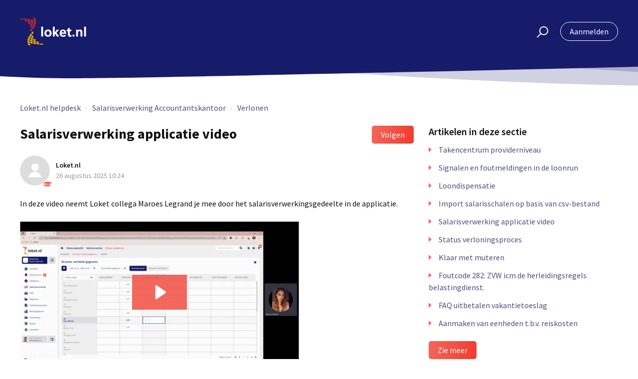

--- FILE ---
content_type: text/html; charset=utf-8
request_url: https://helpdesk.loket.nl/hc/nl/articles/8136532883986-Salarisverwerking-applicatie-video
body_size: 7515
content:
<!DOCTYPE html>
<html dir="ltr" lang="nl">
<head>
  <meta charset="utf-8" />
  <!-- v26848 -->


  <title>Salarisverwerking applicatie video &ndash; Loket.nl helpdesk</title>

  <meta name="csrf-param" content="authenticity_token">
<meta name="csrf-token" content="">

  <meta name="description" content="In deze video neemt Loket collega Maroes Legrand je mee door het salarisverwerkingsgedeelte in de applicatie." /><meta property="og:image" content="https://helpdesk.loket.nl/hc/theming_assets/01JK8J0J4AX08EMB43ZT4MNH5Q" />
<meta property="og:type" content="website" />
<meta property="og:site_name" content="Loket.nl helpdesk" />
<meta property="og:title" content="Salarisverwerking applicatie video" />
<meta property="og:description" content="In deze video neemt Loket collega Maroes Legrand je mee door het salarisverwerkingsgedeelte in de applicatie. 

 
 " />
<meta property="og:url" content="https://helpdesk.loket.nl/hc/nl/articles/8136532883986-Salarisverwerking-applicatie-video" />
<link rel="canonical" href="https://helpdesk.loket.nl/hc/nl/articles/8136532883986-Salarisverwerking-applicatie-video">
<link rel="alternate" hreflang="nl" href="https://helpdesk.loket.nl/hc/nl/articles/8136532883986-Salarisverwerking-applicatie-video">
<link rel="alternate" hreflang="x-default" href="https://helpdesk.loket.nl/hc/nl/articles/8136532883986-Salarisverwerking-applicatie-video">

  <link rel="stylesheet" href="//static.zdassets.com/hc/assets/application-f34d73e002337ab267a13449ad9d7955.css" media="all" id="stylesheet" />
    <!-- Entypo pictograms by Daniel Bruce — www.entypo.com -->
    <link rel="stylesheet" href="//static.zdassets.com/hc/assets/theming_v1_support-e05586b61178dcde2a13a3d323525a18.css" media="all" />
  <link rel="stylesheet" type="text/css" href="/hc/theming_assets/78649/3268006/style.css?digest=24413042774802">

  <link rel="icon" type="image/x-icon" href="/hc/theming_assets/01JK8J0JJ4YR85JKEGE170CMCE">

    <script src="//static.zdassets.com/hc/assets/jquery-ed472032c65bb4295993684c673d706a.js"></script>
    

  <meta name="viewport" content="width=device-width, initial-scale=1.0" />

  <link href="https://fonts.googleapis.com/css?family=Source+Sans+Pro:400,400i,600,600i,700,700i" rel="stylesheet">




<link rel="stylesheet" href="https://use.fontawesome.com/releases/v5.4.2/css/all.css">
<link rel="stylesheet" href="//cdn.jsdelivr.net/highlight.js/9.10.0/styles/github.min.css" />
<link rel="stylesheet" href="//cdn.jsdelivr.net/jquery.magnific-popup/1.0.0/magnific-popup.css" />
<script src="//cdn.jsdelivr.net/jquery.magnific-popup/1.0.0/jquery.magnific-popup.min.js"></script>
<script src="//cdn.jsdelivr.net/highlight.js/9.10.0/highlight.min.js"></script>
<script>
  window.LotusConfig = {};
  LotusConfig.css = {
    activeClass: 'is-active',
    hiddenClass: 'is-hidden'
  };
  LotusConfig.categoryGroups = {
    "Accountantskantoor": [ 22296055653522, 360002865700,360002376540, 360002399199, 360002376560, 360002376580, 360002399219, 360001828540, 360002376520, 22782763689490],
    "Werkgever": [360002376600, 4410906869906, 360002376620, 360002399239, 360002399259, 360002399279, 360002399299, 360002779340],
    "Werknemer": [360002376640, 360002376660, 360002399319, 360002376680, 360002399339, 360002399359, 360002399379, 18048759431058]
  }
</script>

<style>
  h1 {
    font-weight: 700 !important;
  }

  h2,
  h3 {
    font-weight: 600 !important;
  }

  .thumbs-up,
  .thumbs-down {
    background-size: 40px;
    background-repeat: no-repeat;
    background-position: center;
    border-radius: 50%;
    background-clip: border-box;
    margin-right: 3px;
    display: inline-block;
    width: 40px;
    height: 40px;
    text-decoration: none;
    cursor: pointer;
    overflow: hidden;
    text-indent: 100%;
    white-space: nowrap;
  }

  .thumbs-up {
    background-image: url(/hc/theming_assets/01JK8J0FQFP2GKMN4AT52PTPY1);
  }

  .thumbs-down {
    background-image: url(/hc/theming_assets/01JK8J0FN9TM2MD2W4SDV79D7H);
  }

  .alternate {
    background: #fcfcfd;
  }
</style>
<script src="/hc/theming_assets/01JK8J0GKGQF6M9QZV6HYA6QXR"></script>
<script src="/hc/theming_assets/01JK8J0GEXWKCK76RGKN34NXZ7"></script>
<script src="/hc/theming_assets/01JK8J0GE9QAJ57H4FYD1QCBMY"></script>
<script src="https://cdn.jsdelivr.net/npm/vue@2.6.11"></script>
<script src="/hc/theming_assets/01JK8J0G4Z3F1Z596CY7WPXQKR"></script>
<script src="/hc/theming_assets/01JK8J0GAA2VTNR89SBDXY9GBQ"></script>
  <script type="text/javascript" src="/hc/theming_assets/78649/3268006/script.js?digest=24413042774802"></script>
</head>
<body class="community-enabled">
  
  
  

  <div class="layout">
  <div class="layout__head">
    <header class="topbar container is-hidden " data-topbar>
      <div class="container-inner topbar__container-inner">
        <div class="topbar__inner">
          <div class="topbar__col clearfix">
            <div class="logo-wrapper">
              <div class="logo">
                <a title="Start" href="/hc/nl">
                <img src="/hc/theming_assets/01JK8J0J4AX08EMB43ZT4MNH5Q" alt="Logo" /> </a>
              </div>
            </div>
            
            <button type="button" role="button" aria-label="Toggle Navigation" class="lines-button x" data-toggle-menu>
              <span class="lines"></span> </button>
          </div>
          <div class="topbar__col topbar__menu">
            <div class="topbar__collapse" data-menu>
              <div class="topbar__controls">
                <div class="topbar__search">
                  <form role="search" class="topbar__search-bar is-hidden" data-search="" data-instant="true" autocomplete="off" action="/hc/nl/search" accept-charset="UTF-8" method="get"><input type="hidden" name="utf8" value="&#x2713;" autocomplete="off" /><input type="search" name="query" id="query" placeholder="Type hier waar je naar op zoek bent..." autocomplete="off" aria-label="Type hier waar je naar op zoek bent..." />
<input type="submit" name="commit" value="Zoeken" /></form>
                  <button type="button" role="button" class="topbar__btn-search is-hidden" data-topbar-search-button>
                    <svg xmlns="http://www.w3.org/2000/svg" width="23" height="24" viewBox="0 0 23 24">
                      <g fill="none" fill-rule="evenodd" transform="translate(-6 -2)">
                        <circle cx="19.889" cy="11.611" r="8" stroke="#BDBDBD" stroke-width="2"
                          transform="rotate(45 19.89 11.61)" />
                        <path fill="#BDBDBD" fill-rule="nonzero"
                          d="M9.34328327,15.6566781 L11.3432833,15.6566781 L11.3432833,25.6606781 C11.3432833,26.2106781 10.8992833,26.6566781 10.3432833,26.6566781 C9.79128327,26.6566781 9.34328327,26.2116781 9.34328327,25.6606781 L9.34328327,15.6566781 Z"
                          transform="rotate(45 10.343 21.157)" />
                      </g>
                    </svg>
                  </button>
                </div>
                
                
                  <a class="login" data-auth-action="signin" role="button" rel="nofollow" title="Wordt in een dialoogvenster geopend" href="https://loket.zendesk.com/access?brand_id=3268006&amp;return_to=https%3A%2F%2Fhelpdesk.loket.nl%2Fhc%2Fnl%2Farticles%2F8136532883986-Salarisverwerking-applicatie-video&amp;locale=nl">Aanmelden</a>

              </div>
            </div>
          </div>
        </div>
      </div>

      <div class="hero-unit is-hidden" data-hero-unit>
        <div class="container-inner search-box search-box--hero-unit" data-search-box>
          <div class="hero-unit__title">
            
              Waar ben je naar op zoek?
            
          </div>
          <form role="search" class="search" data-search="" data-instant="true" autocomplete="off" action="/hc/nl/search" accept-charset="UTF-8" method="get"><input type="hidden" name="utf8" value="&#x2713;" autocomplete="off" /><input type="search" name="query" id="query" placeholder="Type hier waar je naar op zoek bent..." autocomplete="off" aria-label="Type hier waar je naar op zoek bent..." />
<input type="submit" name="commit" value="Zoeken" /></form>
        </div>
      </div>

      <div class="waves waves--large is-hidden" data-wave-large>
        <svg xmlns="http://www.w3.org/2000/svg" viewBox="0 0 1900 363" width="1900">
          <defs>
            <linearGradient id="a" x1="50%" x2="50%" y1="-10.882%" y2="91.608%">
              <stop stop-color="#FCFCFD" offset="0%" />
              <stop stop-color="#FFFFFF" offset="100%" />
            </linearGradient>
          </defs>
          <g class="waves__wave" fill="none" fill-rule="evenodd" transform="translate(-435)">
            <path class="waves__wave-left waves__wave-bottom"
              d="M300.982393,242.183587 C487.436581,204.5 522.207413,191.5 710.187223,191.5 C850.77646,191.5 988.117031,227.133959 1166.84036,251.758178 C1821.8349,342.002293 1969,310.462964 1969,310.462964 L1969,318 L300.543788,318 C300.543788,318 114.528206,279.867175 300.982393,242.183587 Z" />
            <path class="waves__wave-right waves__wave-bottom"
              d="M1048.83841,287.322967 C1048.83841,287.322967 1215.84125,232.793319 1456.64436,246.088521 C1547.00702,251.077618 1578.05082,261.67316 1715.69867,281.380298 C2042.85789,328.219912 2333.50021,321.967995 2333.50021,321.967995 L2333.50021,348 L1048.50061,348 L1048.83841,287.322967 Z"
              transform="matrix(-1 0 0 1 3382 0)" />
            <path class="waves__wave-left waves__wave-top"
              d="M43.2265129,102.183587 C212.151144,64.5 243.652983,51.5 413.959805,51.5 C541.331495,51.5 719.028083,79.5365681 827.680536,111.758178 C1374.76592,274 1771,350.462964 1771,350.462964 L1771,358 L259.404292,358 C259.404292,358 -125.698118,139.867174 43.2265129,102.183587 Z" />
            <path class="waves__wave-right waves__wave-top"
              d="M658.838412,187.322967 C658.838412,187.322967 847.473396,125.508991 1066.64436,146.088521 C1285.81532,166.668052 1530.29862,234.112569 1651.04919,256.404656 C1973.32429,315.900732 2333.50021,371.967995 2333.50021,371.967995 L2333.50021,398 L658.50061,408 L658.838412,187.322967 Z"
              transform="matrix(-1 0 0 1 2992 0)" />
            <path fill-rule="nonzero"
              d="M0,31 C0,31 136.772295,-7.846544 390.5,2.5 C644.22771,12.846544 809,26.5 1171,62.5 C1533,98.5 1900,31 1900,31 L1900,625 L0,625 L0,31 Z"
              transform="translate(435 253)" />
          </g>
        </svg>
      </div>
    </header>
    <div class="waves waves--small is-hidden" data-wave-small>
      <svg xmlns="http://www.w3.org/2000/svg" viewBox="0 0 1900 47" xmlns:xlink="http://www.w3.org/1999/xlink">
        <g fill="none" fill-rule="evenodd">
          <path fill-rule="nonzero"
            d="M403.925926,32 C583.088889,32 1900,0 1900,0 L0,0 C0,0 163.540741,32 403.925926,32 Z"
            transform="translate(-250)" />
          <path fill-opacity="0.2" fill-rule="nonzero"
            d="M1342.66667,76 C1552.37037,76 1900,0.2 1900,0.2 L0,0.2 C0,0.2 896.518519,76 1342.66667,76 Z"
            transform="translate(0 -29)" />
          <path fill-opacity="0.2" fill-rule="nonzero"
            d="M1342.66667,76 C1552.37037,76 1900,0.2 1900,0.2 L0,0.2 C0,0.2 896.518519,76 1342.66667,76 Z"
            transform="translate(617 -29)" />
        </g>
      </svg>
    </div>
  </div>
  <div class="layout__content">

  <main role="main">
    <div class="container article-page">
  <div class="container-inner">
    <div class="row clearfix">
  <div class="column column--sm-8">
    <ol class="breadcrumbs">
  
    <li title="Loket.nl helpdesk">
      
        <a href="/hc/nl">Loket.nl helpdesk</a>
      
    </li>
  
    <li title="Salarisverwerking Accountantskantoor">
      
        <a href="/hc/nl/categories/360002376540-Salarisverwerking-Accountantskantoor">Salarisverwerking Accountantskantoor</a>
      
    </li>
  
    <li title="Verlonen">
      
        <a href="/hc/nl/sections/360003636560-Verlonen">Verlonen</a>
      
    </li>
  
</ol>

  </div>
</div>


    <div class="article-container">
      <div class="article-container__column article-container__sidenav">
     
      </div>
      <div class="article-container__column article-container__article">
        <article class="article clearfix" itemscope itemtype="http://schema.org/Article">
          <header class="article-header">
            <h1 class="article__title" itemprop="name">
              
              Salarisverwerking applicatie video
            </h1>
            
              <div class="article-header__button">
                <a class="article-subscribe" title="Wordt in een aanmeldingsdialoogvenster geopend" rel="nofollow" role="button" data-auth-action="signin" aria-selected="false" href="/hc/nl/articles/8136532883986-Salarisverwerking-applicatie-video/subscription.html">Volgen</a>
              </div>
            

            <div class="article-meta">
              <div class="article-meta__col article-meta__col--main">
                <div class="entry-info">
                  
                    <div class="entry-info__avatar">
                      <div class="avatar avatar--agent">
                        <img class="user-avatar user-avatar--default" src="https://secure.gravatar.com/avatar/0561298cbd162864b7e3b19525c0fba6?default=https%3A%2F%2Fassets.zendesk.com%2Fhc%2Fassets%2Fdefault_avatar.png&amp;r=g" alt="Avatar">
                      </div>
                    </div>
                  
                  <div class="entry-info__content">
                    
                      <b class="author">
                        
                        Loket.nl
                        
                      </b>
                    
                    <div class="meta"><time datetime="2025-08-26T10:24:06Z" title="2025-08-26T10:24:06Z" data-datetime="calendar">26 augustus 2025 10:24</time></div>
                  </div>
                </div>
              </div>
            </div>
          </header>

          <div class="article__body markdown" itemprop="articleBody" data-article>
            <p>In deze video neemt Loket collega Maroes Legrand je mee door het salarisverwerkingsgedeelte in de applicatie. </p>
<p><iframe src="//fast.wistia.com/embed/iframe/cjhnfbv7d8" width="560" height="315" frameborder="0" allowfullscreen=""></iframe></p>
<p> </p>
<p> </p>
          </div>

          <div class="article__attachments">
            
          </div>

        </article>

        <footer class="article-footer clearfix">
          
            <div class="article-vote">
            
              <small class="article-vote-count">
                <span class="article-vote-label">Aantal gebruikers dat dit nuttig vond: 0 van 0</span>
              </small>
            </div>
          
        </footer>

        
        
      </div>
      <div class="article-container__column article-container__toc">
        <div data-toc='{"mobileBreakpoint": 991}'></div>
      </div>

      <div class="article-container__column article-container__sidebar">
        <div class="article-sidebar">
          
            <section class="section-articles">
              <h3 class="section-articles__title">Artikelen in deze sectie</h3>
              <ul class="section-articles__list">
                
                  <li class="section-articles__item">
                    <a href="/hc/nl/articles/26415338170386-Takencentrum-providerniveau"
                      class="section-articles__link ">Takencentrum providerniveau</a>
                  </li>
                
                  <li class="section-articles__item">
                    <a href="/hc/nl/articles/20930603749778-Signalen-en-foutmeldingen-in-de-loonrun"
                      class="section-articles__link ">Signalen en foutmeldingen in de loonrun</a>
                  </li>
                
                  <li class="section-articles__item">
                    <a href="/hc/nl/articles/20034798884882-Loondispensatie"
                      class="section-articles__link ">Loondispensatie</a>
                  </li>
                
                  <li class="section-articles__item">
                    <a href="/hc/nl/articles/13723883444370-Import-salarisschalen-op-basis-van-csv-bestand"
                      class="section-articles__link ">Import salarisschalen op basis van csv-bestand</a>
                  </li>
                
                  <li class="section-articles__item">
                    <a href="/hc/nl/articles/8136532883986-Salarisverwerking-applicatie-video"
                      class="section-articles__link is-active">Salarisverwerking applicatie video</a>
                  </li>
                
                  <li class="section-articles__item">
                    <a href="/hc/nl/articles/4848880985746-Status-verloningsproces"
                      class="section-articles__link ">Status verloningsproces</a>
                  </li>
                
                  <li class="section-articles__item">
                    <a href="/hc/nl/articles/4406386019474-Klaar-met-muteren"
                      class="section-articles__link ">Klaar met muteren</a>
                  </li>
                
                  <li class="section-articles__item">
                    <a href="/hc/nl/articles/360021544320-Foutcode-282-ZVW-icm-de-herleidingsregels-belastingdienst"
                      class="section-articles__link ">Foutcode 282: ZVW icm de herleidingsregels belastingdienst.</a>
                  </li>
                
                  <li class="section-articles__item">
                    <a href="/hc/nl/articles/360021521140-FAQ-uitbetalen-vakantietoeslag"
                      class="section-articles__link ">FAQ uitbetalen vakantietoeslag</a>
                  </li>
                
                  <li class="section-articles__item">
                    <a href="/hc/nl/articles/360020726119-Aanmaken-van-eenheden-t-b-v-reiskosten"
                      class="section-articles__link ">Aanmaken van eenheden t.b.v. reiskosten </a>
                  </li>
                
              </ul>
              
                <a href="/hc/nl/sections/360003636560-Verlonen" class="btn btn--default">Zie meer</a>
              
            </section>
          
          
            <div data-recent-articles></div>
          
        </div>
      </div>
    </div>
  </div>
</div>
  </main>

  </div>
<div class="layout__footer">
  <footer class="footer">
    <div class="footer__wrapper container">
      <div class="waves waves--footer">
        <svg xmlns="http://www.w3.org/2000/svg" viewBox="0 0 1900 100" width="1900"
          xmlns:xlink="http://www.w3.org/1999/xlink">
          <g transform="translate(-578)">
            <path class="waves__wave waves__wave-footer-with-opacity"
              d="M0,74.3635517 C0,74.3635517 149.686491,112.453979 552.5,94.3635517 C955.313509,76.2731247 1085.21689,63.4466345 1336,24.3635517 C1586.78311,-14.7195311 1900,116 1900,116 L1900,684.363552 L0,684.363552 L0,74.3635517 Z"
              opacity="0.4" />
            <path class="waves__wave waves__wave-footer-with-opacity"
              d="M578,21 C578,21 700,-7.5 1130.5,61.7525987 C1561,131.005197 1663.21689,18.4672903 1914,3.21512382 C2164.78311,-12.0370427 2478,51.0201205 2478,51.0201205 L2478,292 L578,292 L578,21 Z"
              opacity="0.4" />
            <path class="waves__wave waves__wave--footer-primary"
              d="M578,81.0871789 C729,43 948.5,20.5 1208.5,38.5 C1468.5,56.5 2141,147 2478,10 C2478,159 2478,645.450731 2478,645.450731 L578,645.450731 C578,645.450731 578,129 578,81.0871789 Z" />
          </g>
        </svg>
      </div>
      <div class="container-inner footer__inner">
        <div class="footer__col copyright">
          <p><a href="https://www.loket.nl/" target="_blank">@Loket.nl</a></p>
        </div>
        <div class="footer__col footer__col--social-links">
          
            <a href="https://www.linkedin.com/company/loket-nl/"
               target="_blank" class="footer-social-link fab fa-linkedin-in"></a>
          
          
            <a href="https://www.instagram.com/loket.nl/"
               target="_blank" class="footer-social-link fab fa-instagram"></a>
          
          
            <a href="https://www.facebook.com/loket.nl/"
              target="_blank" class="footer-social-link fab fa-facebook-f"></a>
          
          
          
          <p><a href="https://helpdesk.loket.nl/hc/nl/community/topics" style="color: white;">Bezoek ons gebruikersplatform</a></p>
        </div>
      </div>
    </div>
  </footer>
</div>
</div>

<button class="scroll-to-top fa fa-angle-up" data-scroll-to-top></button>




  <!-- / -->

  
  <script src="//static.zdassets.com/hc/assets/nl.332c0df15a6f6c793243.js"></script>
  

  <script type="text/javascript">
  /*

    Greetings sourcecode lurker!

    This is for internal Zendesk and legacy usage,
    we don't support or guarantee any of these values
    so please don't build stuff on top of them.

  */

  HelpCenter = {};
  HelpCenter.account = {"subdomain":"loket","environment":"production","name":"Loket.nl helpdesk"};
  HelpCenter.user = {"identifier":"da39a3ee5e6b4b0d3255bfef95601890afd80709","email":null,"name":"","role":"anonymous","avatar_url":"https://assets.zendesk.com/hc/assets/default_avatar.png","is_admin":false,"organizations":[],"groups":[]};
  HelpCenter.internal = {"asset_url":"//static.zdassets.com/hc/assets/","web_widget_asset_composer_url":"https://static.zdassets.com/ekr/snippet.js","current_session":{"locale":"nl","csrf_token":null,"shared_csrf_token":null},"usage_tracking":{"event":"article_viewed","data":"[base64]","url":"https://helpdesk.loket.nl/hc/activity"},"current_record_id":"8136532883986","current_record_url":"/hc/nl/articles/8136532883986-Salarisverwerking-applicatie-video","current_record_title":"Salarisverwerking applicatie video","current_text_direction":"ltr","current_brand_id":3268006,"current_brand_name":"Loket.nl helpdesk","current_brand_url":"https://loket.zendesk.com","current_brand_active":true,"current_path":"/hc/nl/articles/8136532883986-Salarisverwerking-applicatie-video","show_autocomplete_breadcrumbs":true,"user_info_changing_enabled":false,"has_user_profiles_enabled":false,"has_end_user_attachments":true,"user_aliases_enabled":false,"has_anonymous_kb_voting":false,"has_multi_language_help_center":true,"show_at_mentions":false,"embeddables_config":{"embeddables_web_widget":false,"embeddables_help_center_auth_enabled":false,"embeddables_connect_ipms":false},"answer_bot_subdomain":"static","gather_plan_state":"subscribed","has_article_verification":true,"has_gather":true,"has_ckeditor":false,"has_community_enabled":true,"has_community_badges":true,"has_community_post_content_tagging":false,"has_gather_content_tags":true,"has_guide_content_tags":true,"has_user_segments":true,"has_answer_bot_web_form_enabled":false,"has_garden_modals":false,"theming_cookie_key":"hc-da39a3ee5e6b4b0d3255bfef95601890afd80709-2-preview","is_preview":false,"has_search_settings_in_plan":true,"theming_api_version":1,"theming_settings":{"toggle_translations":false,"body_bg":"#fff","brand_primary":"#161c6a","brand_secondary":"#f4675d","text_color":"#111","link_color":"#504d7f","font_size_base":"16px","font_family_base":"'Source Sans Pro', sans-serif","line_height_base":"1.5","hero_show_image":false,"hero_homepage_image":"/hc/theming_assets/01JK8J0HPRAYFWF2E94YGGMCK1","hero_unit_mask_bg":"#161c6a","hero_unit_mask_opacity":"1","hero_title":"Waar ben je naar op zoek?","hero_title_color":"#fff","search_placeholder":"Type hier waar je naar op zoek bent...","button_color_1":"#f4675d","logo":"/hc/theming_assets/01JK8J0J4AX08EMB43ZT4MNH5Q","logo_height":"56px","favicon":"/hc/theming_assets/01JK8J0JJ4YR85JKEGE170CMCE","border_radius_base":"4px","toggle_custom_blocks":true,"toggle_promoted_articles":true,"toggle_category_list":true,"toggle_category_tree":false,"brand_info":"#5bc0de","brand_success":"#504d7f","brand_warning":"#fad782","brand_danger":"#ff5252","custom_block_1_icon":"/hc/theming_assets/01JK8J0JYT8XSETQ4M4AS2KQBD","custom_block_1_title":"Accountantskantoor","custom_block_1_description":"Vind hier de informatie voor jou als accountantskantoor.","custom_block_2_icon":"/hc/theming_assets/01JK8J0KACCRCJR7RP5ZARSJTH","custom_block_2_title":"Werkgever","custom_block_2_description":"Vind hier de informatie voor jou als werkgever.","custom_block_3_icon":"/hc/theming_assets/01JK8J0KPCPJVW3J938V3WFHG7","custom_block_3_title":"Werknemer","custom_block_3_description":"Vind hier de informatie voor jou als werknemer.","toggle_help_center_title":false,"help_center_title":"Help Center","topbar_text_color":"#fff","topbar_link_color":"#fff","topbar_button_color":"#fff","footer_text_color":"#fff","footer_link_color":"#fff","footer_social_link_color":"#fff","footer_cta_title":"Kun je niet vinden wat je zoekt?","footer_cta_subtitle":"","toggle_facebook_icon":true,"facebook_url":"https://www.facebook.com/loket.nl/","toggle_twitter_icon":false,"twitter_url":"https://twitter.com/loketpuntnl","toggle_youtube_icon":false,"youtube_url":"https://youtube.com","toggle_linkedin_icon":true,"linkedin_url":"https://www.linkedin.com/company/loket-nl/","toggle_instagram_icon":true,"instagram_url":"https://www.instagram.com/loket.nl/","show_articles_in_section":true,"show_article_author":true,"show_article_comments":false,"show_follow_article":true,"show_recently_viewed_articles":true,"show_follow_section":true,"show_follow_community_post":true,"show_follow_community_topic":true},"has_pci_credit_card_custom_field":true,"help_center_restricted":false,"is_assuming_someone_else":false,"flash_messages":[],"user_photo_editing_enabled":true,"user_preferred_locale":"nl","base_locale":"nl","login_url":"https://loket.zendesk.com/access?brand_id=3268006\u0026return_to=https%3A%2F%2Fhelpdesk.loket.nl%2Fhc%2Fnl%2Farticles%2F8136532883986-Salarisverwerking-applicatie-video","has_alternate_templates":true,"has_custom_statuses_enabled":false,"has_hc_generative_answers_setting_enabled":true,"has_generative_search_with_zgpt_enabled":false,"has_suggested_initial_questions_enabled":false,"has_guide_service_catalog":true,"has_service_catalog_search_poc":false,"has_service_catalog_itam":false,"has_csat_reverse_2_scale_in_mobile":false,"has_knowledge_navigation":false,"has_unified_navigation":false,"has_unified_navigation_eap_access":false,"has_csat_bet365_branding":false,"version":"v26848","dev_mode":false};
</script>

  
  <script src="//static.zdassets.com/hc/assets/moment-3b62525bdab669b7b17d1a9d8b5d46b4.js"></script>
  <script src="//static.zdassets.com/hc/assets/hc_enduser-be182e02d9d03985cf4f06a89a977e3d.js"></script>
  
  
</body>
</html>

--- FILE ---
content_type: text/html; charset=utf-8
request_url: https://fast.wistia.com/embed/iframe/cjhnfbv7d8
body_size: 2123
content:
<!DOCTYPE html>
<html>
<head>
<meta content='width=device-width, user-scalable=no' name='viewport'>
<meta content='noindex' name='robots'>
<meta content='noindex,indexifembedded' name='googlebot'>
<title>Salarisverwerking in Loket.nl</title>
<link rel="alternate" type="application/json+oembed" href="https://fast.wistia.com/oembed.json?url=https%3A%2F%2Ffast.wistia.com%2Fembed%2Fiframe%2Fcjhnfbv7d8" title="Salarisverwerking in Loket.nl" />
<meta name="twitter:card" content="player" />
<meta name="twitter:site" content="@wistia" />
<meta name="twitter:title" content="Salarisverwerking in Loket.nl" />
<meta name="twitter:url" content="https://fast.wistia.net/embed/iframe/cjhnfbv7d8?twitter=true" />
<meta name="twitter:description" content="8 min 29 sec video" />
<meta name="twitter:image" content="https://embed-ssl.wistia.com/deliveries/2e728cf5fed36e89d14bc188450a13004d9b9fbe/file.jpg" />
<meta name="twitter:player" content="https://fast.wistia.net/embed/iframe/cjhnfbv7d8?twitter=true" />
<meta name="twitter:player:width" content="435" />
<meta name="twitter:player:height" content="245" />

<script>
  window._inWistiaIframe = true;
</script>
<style>
  html, body {margin:0;padding:0;overflow:hidden;height:100%;}
  object {border:0;}
  #wistia_video,.wistia_embed {height:100%;width:100%;}
</style>
</head>
<body>
<script>
  function addWindowListener (type, callback) {
    if (window.addEventListener) {
      window.addEventListener(type, callback, false);
    } else if (window.attachEvent) {
      window.attachEvent('on' + type, callback);
    }
  }
  
  window.wistiaPostMessageQueue = [];
  addWindowListener('message', function (event) {
    if (!window._wistiaHasInitialized) {
      wistiaPostMessageQueue.push(event);
    }
  });
</script>
<link as='script' crossorigin='anonymous' href='//fast.wistia.com/assets/external/insideIframe.js' rel='modulepreload'>
<script async src='//fast.wistia.com/assets/external/E-v1.js'></script>
<div class='wistia_embed' id='wistia_video'></div>
<script>
  const swatchPreference =  true;
  if (swatchPreference) {
    document.getElementById('wistia_video').innerHTML = '<div class="wistia_swatch" style="height:100%;left:0;opacity:0;overflow:hidden;position:absolute;top:0;transition:opacity 200ms;width:100%;"><img src="https://fast.wistia.com/embed/medias/cjhnfbv7d8/swatch" style="filter:blur(5px);height:100%;object-fit:contain;width:100%;" alt="" aria-hidden="true" onload="this.parentNode.style.opacity=1;" /></div>';
  }
</script>
<script>
  window._wq = window._wq || [];
  window._wq.push(function (W) {
    W.iframeInit({"accountId":491235,"accountKey":"wistia-production_491235","analyticsHost":"https://distillery.wistia.net","formsHost":"https://app.wistia.com","formEventsApi":"/form-stream/1.0.0","aspectRatio":1.7777777777777777,"assets":[{"is_enhanced":false,"type":"original","slug":"original","display_name":"Original File","details":{},"width":1280,"height":720,"size":18968003,"bitrate":290,"public":true,"status":2,"progress":1.0,"url":"https://embed-ssl.wistia.com/deliveries/13fb808f8f6e3421edbcd437f498e063.bin","created_at":1666008109},{"is_enhanced":false,"type":"iphone_video","slug":"mp4_h264_188k","display_name":"360p","details":{},"container":"mp4","codec":"h264","width":640,"height":360,"ext":"mp4","size":12277376,"bitrate":188,"public":true,"status":2,"progress":1.0,"metadata":{"max_bitrate":272472,"average_bitrate":192709,"early_max_bitrate":179800,"av_stream_metadata":"{\"Audio\":{\"Codec ID\":\"mp4a-40-2\",\"frameRate\":43.066,\"sampleRate\":44100},\"Video\":{\"Codec ID\":\"avc1\",\"frameRate\":25,\"frameRateMode\":\"CFR\"}}"},"url":"https://embed-ssl.wistia.com/deliveries/285521895c1a0e1b322ffc1b3bad6f62c4d3ddd5.bin","created_at":1666008109,"segment_duration":3,"opt_vbitrate":1200},{"is_enhanced":false,"type":"mp4_video","slug":"mp4_h264_161k","display_name":"224p","details":{},"container":"mp4","codec":"h264","width":400,"height":224,"ext":"mp4","size":10547753,"bitrate":161,"public":true,"status":2,"progress":1.0,"metadata":{"max_bitrate":198592,"average_bitrate":165560,"early_max_bitrate":154808,"av_stream_metadata":"{\"Audio\":{\"Codec ID\":\"mp4a-40-2\",\"frameRate\":43.066,\"sampleRate\":44100},\"Video\":{\"Codec ID\":\"avc1\",\"frameRate\":25,\"frameRateMode\":\"CFR\"}}"},"url":"https://embed-ssl.wistia.com/deliveries/0ad8584e3c19cf4409854b8d98894ef8775547cb.bin","created_at":1666008109,"segment_duration":3,"opt_vbitrate":300},{"is_enhanced":false,"type":"md_mp4_video","slug":"mp4_h264_228k","display_name":"540p","details":{},"container":"mp4","codec":"h264","width":960,"height":540,"ext":"mp4","size":14932812,"bitrate":228,"public":true,"status":2,"progress":1.0,"metadata":{"max_bitrate":385624,"average_bitrate":234389,"early_max_bitrate":225088,"av_stream_metadata":"{\"Audio\":{\"Codec ID\":\"mp4a-40-2\",\"frameRate\":43.066,\"sampleRate\":44100},\"Video\":{\"Codec ID\":\"avc1\",\"frameRate\":25,\"frameRateMode\":\"CFR\"}}"},"url":"https://embed-ssl.wistia.com/deliveries/a42fb5d5b32f0ccc62a832910fd6dbf574949199.bin","created_at":1666008109,"segment_duration":3,"opt_vbitrate":1800},{"is_enhanced":false,"type":"hd_mp4_video","slug":"mp4_h264_279k","display_name":"720p","details":{},"container":"mp4","codec":"h264","width":1280,"height":720,"ext":"mp4","size":18231446,"bitrate":279,"public":true,"status":2,"progress":1.0,"metadata":{"max_bitrate":561744,"average_bitrate":286165,"early_max_bitrate":287048,"av_stream_metadata":"{\"Audio\":{\"Codec ID\":\"mp4a-40-2\",\"frameRate\":43.066,\"sampleRate\":44100},\"Video\":{\"Codec ID\":\"avc1\",\"frameRate\":25,\"frameRateMode\":\"CFR\"}}"},"url":"https://embed-ssl.wistia.com/deliveries/8484579b373236af54839d4b6b4e6d05fac23149.bin","created_at":1666008109,"segment_duration":3,"opt_vbitrate":3750},{"is_enhanced":false,"type":"still_image","slug":"still_image_1280x720","display_name":"Thumbnail Image","details":{},"width":1280,"height":720,"ext":"jpg","size":210051,"bitrate":0,"public":true,"status":2,"progress":1.0,"url":"https://embed-ssl.wistia.com/deliveries/2e728cf5fed36e89d14bc188450a13004d9b9fbe.bin","created_at":1666008109},{"is_enhanced":false,"type":"storyboard","slug":"storyboard_2000x2260","display_name":"Storyboard","details":{},"width":2000,"height":2260,"ext":"jpg","size":822347,"bitrate":0,"public":true,"status":2,"progress":1.0,"metadata":{"frame_count":200,"aspect_ratio":1.7777777777777777,"frame_height":113,"frame_width":200},"url":"https://embed-ssl.wistia.com/deliveries/1a06c8d21daa8086b7c0cbb0db85b4730ba31e96.bin","created_at":1666008109}],"branding":false,"createdAt":1666008109,"distilleryUrl":"https://distillery.wistia.com/x","duration":509.675,"enableCustomerLogo":true,"firstEmbedForAccount":false,"firstShareForAccount":false,"availableTranscripts":[],"hashedId":"cjhnfbv7d8","mediaId":96482586,"mediaKey":"wistia-production_96482586","mediaType":"Video","name":"Salarisverwerking in Loket.nl","preloadPreference":null,"progress":1.0,"protected":false,"projectId":4911613,"seoDescription":"an Instructievideo's Accountantskantoren video","showAbout":true,"status":2,"type":"Video","playableWithoutInstantHls":true,"stats":{"loadCount":832,"playCount":480,"uniqueLoadCount":639,"uniquePlayCount":425,"averageEngagement":0.385453},"trackingTransmitInterval":20,"liveStreamEventDetails":null,"integrations":{"google_analytics":true},"hls_enabled":true,"embed_options":{"opaqueControls":false,"playerColor":"f4675d","playerColorGradient":{"on":false,"colors":[["#2949E5",0],["#8fafff",1]]},"plugin":{},"volumeControl":"true","fullscreenButton":"true","controlsVisibleOnLoad":"true","bpbTime":"false","vulcan":true,"branding":"false","showCustomerLogo":"false","newRoundedIcons":true,"shouldShowCaptionsSettings":true},"embedOptions":{"opaqueControls":false,"playerColor":"f4675d","playerColorGradient":{"on":false,"colors":[["#2949E5",0],["#8fafff",1]]},"plugin":{},"volumeControl":"true","fullscreenButton":"true","controlsVisibleOnLoad":"true","bpbTime":"false","vulcan":true,"branding":"false","showCustomerLogo":"false","newRoundedIcons":true,"shouldShowCaptionsSettings":true}}, {});
    window._wistiaHasInitialized = true;
  });
</script>
</body>
</html>


--- FILE ---
content_type: text/javascript; charset=utf-8
request_url: https://helpdesk.loket.nl/hc/theming_assets/78649/3268006/script.js?digest=24413042774802
body_size: 1237
content:
hljs.initHighlightingOnLoad();

$(function() {
  ScrollToTop.init();
  var $topbar = $('[data-topbar]');
  var $heroUnit = $('[data-hero-unit]');
  var $topSearchBar = $('.topbar__search-bar');
  var $topSearchBarQuery = $topSearchBar.find('#query');
  var $topSearchBarBtn = $('.topbar__btn-search');

  if (LotusUtils.isHomePage() || LotusUtils.isSearchResultsPage()) {
    $topbar.addClass('topbar--large');
    $heroUnit.removeClass(LotusConfig.css.hiddenClass);
    $('[data-wave-large]').removeClass(LotusConfig.css.hiddenClass);
    $('[data-footer-submit-ticket]').removeClass(LotusConfig.css.hiddenClass);
  } else {
    $topbar.addClass('topbar--small');
    $('[data-wave-small]').removeClass(LotusConfig.css.hiddenClass);
    $('[data-topbar-search-button]').removeClass(LotusConfig.css.hiddenClass);

    $topSearchBarBtn.click(function() {
      $(this).addClass(LotusConfig.css.hiddenClass);
      $topSearchBar.removeClass(LotusConfig.css.hiddenClass);
      $topSearchBarQuery.focus();
    });

    $(document).mouseup(function(e) {
      if (!$topSearchBarQuery.is(e.target)) {
        $topSearchBar.addClass(LotusConfig.css.hiddenClass);
        $topSearchBarBtn.removeClass(LotusConfig.css.hiddenClass);
      }
    });
  }

  $topbar.removeClass(LotusConfig.css.hiddenClass);

  $('[data-toggle-menu]').click(function() {
    $(this).toggleClass(LotusConfig.css.activeClass);
    $('[data-menu]').toggle();
  });

  // Social share popups
  $('.share a').click(function(e) {
    e.preventDefault();
    window.open(this.href, '', 'height = 500, width = 500');
  });

  // Toggle the share dropdown in communities
  $('.share-label').on('click', function(e) {
    e.stopPropagation();
    var isSelected = this.getAttribute('aria-selected') === 'true';
    this.setAttribute('aria-selected', !isSelected);
    $('.share-label')
      .not(this)
      .attr('aria-selected', 'false');
  });

  $(document).on('click', function() {
    $('.share-label').attr('aria-selected', 'false');
  });

  // Submit search on select change
  $('#request-status-select, #request-organization-select').on(
    'change',
    function() {
      search();
    }
  );

  // Submit search on input enter
  $('#quick-search').on('keypress', function(e) {
    if (e.which === 13) {
      search();
    }
  });

  function search() {
    window.location.search = $.param({
      query: $('#quick-search').val(),
      status: $('#request-status-select').val(),
      organization_id: $('#request-organization-select').val()
    });
  }

  $('.image-with-lightbox').magnificPopup({
    type: 'image',
    closeOnContentClick: true,
    closeBtnInside: false,
    fixedContentPos: true,
    mainClass: 'mfp-with-zoom', // class to remove default margin from left and right side
    image: {
      verticalFit: true
    },
    zoom: {
      enabled: true,
      duration: 300 // don't foget to change the duration also in CSS
    }
  });

  $('.image-with-video-icon').magnificPopup({
    disableOn: 700,
    type: 'iframe',
    mainClass: 'mfp-fade',
    removalDelay: 160,
    preloader: false,
    fixedContentPos: false
  });

  $('.accordion__item-title').on('click', function() {
    var $title = $(this);
    $title.toggleClass('accordion__item-title--active');
    $title
      .parents('.accordion__item')
      .find('.accordion__item-content')
      .slideToggle();
  });

  $('.tabs-link').click(function(e) {
    e.preventDefault();
    var $link = $(this);
    var tabIndex = $link.index();
    var $tab = $link
      .parents('.tabs')
      .find('.tab')
      .eq(tabIndex);
    $link
      .addClass(LotusConfig.css.activeClass)
      .siblings()
      .removeClass(LotusConfig.css.activeClass);
    $tab
      .removeClass(LotusConfig.css.hiddenClass)
      .siblings('.tab')
      .addClass(LotusConfig.css.hiddenClass);
  });

  // Fix animated icons
  $('.fa-spin').empty();

  $('img.custom-block__image').each(function() {
    var $img = $(this);
    var imgID = $img.attr('id');
    var imgClass = $img.attr('class');
    var imgURL = $img.attr('src') + '?reset';

    $.get(
      imgURL,
      function(data) {
        // Get the SVG tag, ignore the rest
        var $svg = $(data).find('svg');

        // Add replaced image's ID to the new SVG
        if (typeof imgID !== 'undefined') {
          $svg = $svg.attr('id', imgID);
        }
        // Add replaced image's classes to the new SVG
        if (typeof imgClass !== 'undefined') {
          $svg = $svg.attr('class', imgClass + ' replaced-svg');
        }

        // Remove any invalid XML tags as per http://validator.w3.org
        $svg = $svg.removeAttr('xmlns:a');

        // Replace image with new SVG
        $img.replaceWith($svg);
      },
      'xml'
    );
  });

  new ApiData({
    includeFields: {
      articles: [
        'id',
        'title',
        'html_url',
        'section_id',
        'label_names',
        'draft',
        'position',
        'promoted',
        'body'
      ]
    }
  });

  Vue.filter('truncate', LotusUtils.truncate);

  new Vue({
    delimiters: ['${', '}'],
    el: '[data-home-page]'
  });
});


--- FILE ---
content_type: application/javascript
request_url: https://helpdesk.loket.nl/hc/theming_assets/01JK8J0GAA2VTNR89SBDXY9GBQ
body_size: -152
content:
Vue.component('promoted-articles', {
  props: ['group'],
  data: function() {
    return {
      articles: []
    };
  },
  mounted: function() {
    var self = this;

    $(window).on('apiDataFetched', function(e, data, options, fromStr) {
      var articles = [];
      LotusConfig.categoryGroups[self.group].forEach(function(id) {
        var categoryArticles = ApiData.filterByCategoryId(data, id).articles;
        var promotedArticles = categoryArticles.filter(function(e) {
          return e.promoted;
        });

        articles.push(promotedArticles);
      });

      self.articles = LotusUtils.flatten(articles);
    });
  }
});


--- FILE ---
content_type: application/javascript
request_url: https://helpdesk.loket.nl/hc/theming_assets/01JK8J0G4Z3F1Z596CY7WPXQKR
body_size: -227
content:
Vue.component('super-categories', {
  data: function() {
    return {
      categories: [],
      filteredCategories: [],
      activeSuperGroup: ''
    };
  },
  mounted: function() {
    var self = this;
    $(window).on('apiDataFetched', function(e, data, options, fromStr) {
      self.categories = data.categories;
    });
  },
  methods: {
    filterCategories: function(name, e) {
      e.preventDefault();
      var width = $(window).width();
      this.activeSuperGroup = name;
      this.filteredCategories = this.categories.filter(function(category) {
        return LotusUtils.findOne(
          [category.id],
          LotusConfig.categoryGroups[name]
        );
      });

      if (width < 787) {
        $('html, body').animate(
          {
            scrollTop: $('#category-list').offset().top
          },
          500
        );
      }
    }
  }
});
